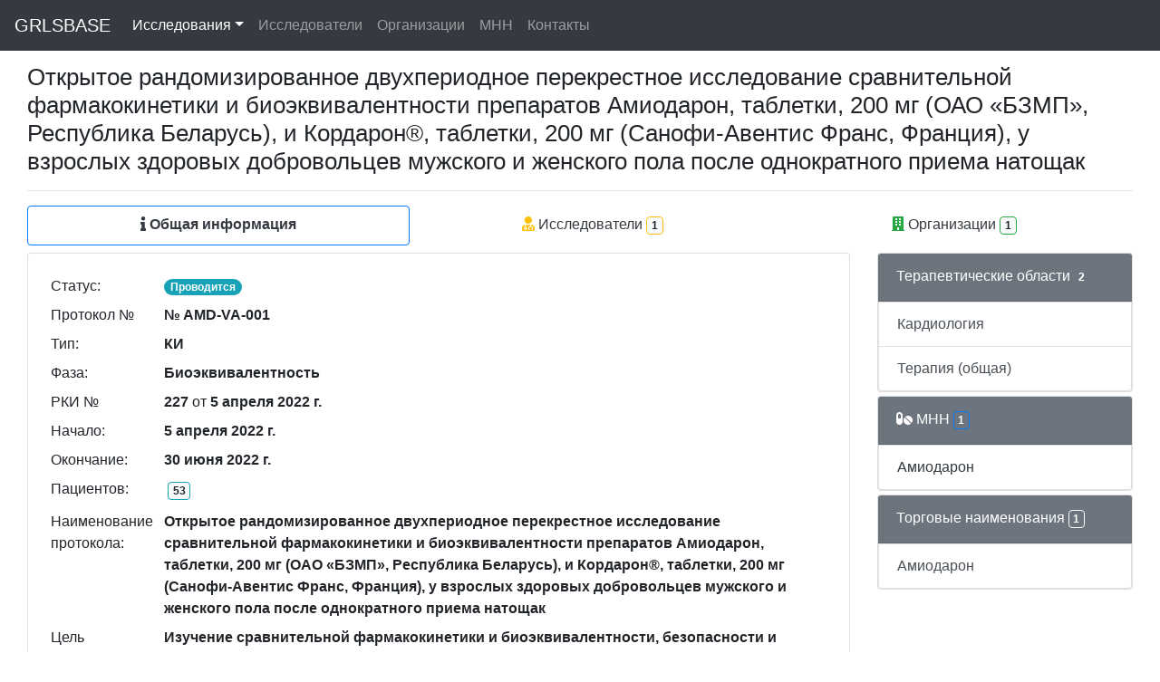

--- FILE ---
content_type: text/html; charset=utf-8
request_url: https://grlsbase.ru/clinicaltrails/clintrail/12338
body_size: 3401
content:
<!DOCTYPE html>
<html lang="ru">
<head>
<!-- Yandex.Metrika counter -->
<script type="text/javascript" >
   (function(m,e,t,r,i,k,a){m[i]=m[i]||function(){(m[i].a=m[i].a||[]).push(arguments)};
   m[i].l=1*new Date();k=e.createElement(t),a=e.getElementsByTagName(t)[0],k.async=1,k.src=r,a.parentNode.insertBefore(k,a)})
   (window, document, "script", "https://mc.yandex.ru/metrika/tag.js", "ym");

   ym(76511887, "init", {
        clickmap:true,
        trackLinks:true,
        accurateTrackBounce:true
   });
</script>
<!-- /Yandex.Metrika counter -->
<!-- Global site tag (gtag.js) - Google Analytics -->
<script async src="https://www.googletagmanager.com/gtag/js?id=G-TZ747BJ9F5"></script>
<script>
  window.dataLayer = window.dataLayer || [];
  function gtag(){dataLayer.push(arguments);}
  gtag('js', new Date());
  gtag('config', 'G-TZ747BJ9F5');
</script>
    <meta charset="utf-8" />
    <meta name="viewport" content="width=device-width, initial-scale=1.0">
    <meta name="description" content="Клиническое исследование РКИ № 227 от 05.04.2022 № AMD-VA-001 Открытое рандомизированное двухпериодное перекрестное исследование сравнительной фармакокинетики и биоэквивалентности препаратов Амиодарон, таблетки, 200 мг (ОАО «БЗМП», Республика Беларусь), и Кордарон®, таблетки, 200 мг (Санофи-Авентис Франс, Франция), у взрослых здоровых добровольцев мужского и женского пола после однократного приема натощак изучение сравнительной фармакокинетики и биоэквивалентности, безопасности и переносимости препаратов Амиодарон, таблетки, 200 мг (ОАО «БЗМП», Республика Беларусь), и Кордарон®, таблетки, 200 мг (Санофи-Авентис Франс, Франция), у здоровых добровольцев после однократного приема внутрь натощак">
    <title>РКИ № 227 от 05.04.2022 № AMD-VA-001 - GRLSBASE</title>
    
    
    <link rel="icon" href="/static/favicon.svg" sizes="any" type="image/svg+xml">
    
    <link href="/static/css/all.min.css" rel="stylesheet">
    <link href="/static/css/bootstrap.min.css" rel="stylesheet">
    <link href="/static/css/bootstrap-datetimepicker.min.css" rel="stylesheet">
    <link href="/static/css/styles.css?v=8" rel="stylesheet">
    <script src="/static/js/popper.min.js"></script>
    <script src="/static/js/jquery-3.5.1.min.js"></script>
    <script src="/static/js/moment-with-locales.min.js"></script>
    <script src="/static/js/bootstrap.min.js"></script>
    <script src="/static/js/bootstrap.bundle.min.js"></script>
    <script src="/static/js/bootstrap-datetimepicker.min.js"></script>
</head>


<body>
    <div class="container">
        <div class="navbar fixed-top navbar-expand-md navbar-dark bg-dark">
            <div class="container">
                <nav class="navbar fixed-top navbar-expand-lg navbar-dark bg-dark">
                  <button class="navbar-toggler" type="button" data-toggle="collapse" data-target="#navbarToggler" aria-controls="navbarToggler" aria-expanded="false" aria-label="Toggle navigation">
                    <span class="navbar-toggler-icon"></span>
                  </button>
                    <a href="/" class="navbar-brand">GRLSBASE</a>
                  <div class="collapse navbar-collapse" id="navbarToggler">
                      
                    <ul class="navbar-nav mr-auto mt-2 mt-lg-0">
                        </li><li class="nav-item dropdown">
                          <a class="nav-link dropdown-toggle nav-link active" href="/clinicaltrails/clintrails/" data-toggle="dropdown" href="#" role="button" aria-haspopup="true" aria-expanded="false">Исследования</a>
                          <div class="dropdown-menu">
                            <a class="dropdown-item" href="/clinicaltrails/clintrails/">Россия</a>
                            <a class="dropdown-item" href="/clinicaltrails/clintrailskz/">Казахстан</a>
                          </div>
                        </li>
                        <li><a class="nav-link " href="/clinicaltrails/researchers/">Исследователи</a></li>
                        <li><a class="nav-link " href="/clinicaltrails/organizations/">Организации</a></li>
                        <li><a class="nav-link " href="/clinicaltrails/mnns/">МНН</a></li>
                        <li><a class="nav-link " href="/clinicaltrails/feedback/">Контакты</a></li>
                    </ul>
                      
                      
                  </div>
                </nav>
            </div>
        </div>
    </div>
    <div class="container-fluid body-content">

<div class="container-fluid flex-fill">
    <h1>Открытое рандомизированное двухпериодное перекрестное исследование сравнительной фармакокинетики и биоэквивалентности препаратов Амиодарон, таблетки, 200 мг (ОАО «БЗМП», Республика Беларусь), и Кордарон®, таблетки, 200 мг (Санофи-Авентис Франс, Франция), у взрослых здоровых добровольцев мужского и женского пола после однократного приема натощак</h1>
    <hr/>
    <nav class="nav nav-pills flex-column flex-sm-row mb-2">
    <a class="flex-sm-fill text-sm-center nav-link border border-primary text-dark font-weight-bold" href="/clinicaltrails/clintrail/12338"><i class="fas fa-info"></i> Общая информация</a>
    <a class="flex-sm-fill text-sm-center nav-link text-dark" href="/clinicaltrails/clintrail/12338/rsr"><i class="fas fa-user-md text-warning"></i> Исследователи<span class="badge badge-light border border-warning m-1"> 1 </span></a>
    <a class="flex-sm-fill text-sm-center nav-link text-dark" href="/clinicaltrails/clintrail/12338/org"><i class="fas fa-building text-success"></i> Организации<span class="badge badge-light border border-success m-1"> 1 </span></a>
    
    </nav>
    <div class="row">
            <div class="col">
                <div class="card mb-1">
                <div class="card-body">
                            <table class="table carttable table-sm table-borderless">
                                <tr><td width="125px">Статус: </td><td>
                            
                            <span class="badge badge-pill badge-info align-self-center">Проводится</span>
                            
                            </td></tr>
                                <tr><td width="125px">Протокол № </td><td><b>№ AMD-VA-001</b></td></tr>
                                <tr><td width="125px">Тип: </td><td><b>КИ</b></td></tr>
                                <tr><td width="125px">Фаза: </td><td><b>Биоэквивалентность</b></td></tr>
                                <tr><td width="125px">РКИ № </td><td><b>227</b>&nbsp;от&nbsp;<b>5 апреля 2022 г.</b></td></tr>
                                <tr><td width="125px">Начало: </td><td><b>5 апреля 2022 г.</b></td></tr>
                                <tr><td width="125px">Окончание: </td><td><b>30 июня 2022 г.</b></td></tr>
                                <tr><td width="125px">Пациентов: </td><td><span class="badge badge-light border border-info m-1"> 53 </span></td></tr>
                                <tr><td width="125px">Наименование протокола: </td><td><b>Открытое рандомизированное двухпериодное перекрестное исследование сравнительной фармакокинетики и биоэквивалентности препаратов Амиодарон, таблетки, 200 мг (ОАО «БЗМП», Республика Беларусь), и Кордарон®, таблетки, 200 мг (Санофи-Авентис Франс, Франция), у взрослых здоровых добровольцев мужского и женского пола после однократного приема натощак</b></td></tr>
                                <tr><td width="125px">Цель исследования: </td><td><b>Изучение сравнительной фармакокинетики и биоэквивалентности, безопасности и переносимости препаратов Амиодарон, таблетки, 200 мг (ОАО «БЗМП», Республика Беларусь), и Кордарон®, таблетки, 200 мг (Санофи-Авентис Франс, Франция), у здоровых добровольцев после однократного приема внутрь натощак</b></td></tr>
                                <tr><td width="125px">Препарат(ы): </td><td><b>Амиодарон</b></td></tr>
                                <tr><td width="125px">Лекарственная форма: </td><td><b>Таблетки, 200 мг</b></td></tr>
                                <tr><td width="125px">Разработчик: </td><td><b>Открытое акционерное общество с ограниченной ответственностью «Борисовский завод медицинских препаратов»</b></td></tr>
                                <tr><td width="125px">Страна: </td><td><b>Беларусь</b></td></tr>
                                <tr><td width="125px">CRO: </td><td><b>Общество с ограниченной ответственностью &quot;Вита этерна&quot;, 109235, г Москва, г Москва, ул Курьяновская 1-я, дом 34, строение 11, офис 21, Россия</b></td></tr>
                                <tr><td width="125px">Терапевтические области: </td><td><b>Кардиология;ТЕРАПИЯ (ОБЩАЯ);</b></td></tr>
                            </table>
                            
                            
                </div>
                </div>
            </div>
        
            
            <div class="col-lg-3">

            
            <div class="card mb-1">
                <div class="card-header text-white bg-secondary">Терапевтические области<span class="badge border border-secondary m-1">2</span></div>
                    
                    
                    <div class="list-group-item list-group-item-action flex-column align-items-start">
                          Кардиология
                    </div>
                    
                    
                    
                    <div class="list-group-item list-group-item-action flex-column align-items-start">
                          Терапия (общая)
                    </div>
                    
                    
            </div>
            
            
            <div class="card mb-1">
                <div class="card-header text-white bg-secondary"><i class="fas fa-pills text-white"></i> МНН<span class="badge border border-primary m-1">1</span></div>
                    
                    <div class="list-group-item list-group-item-action flex-column align-items-start">
                        <a href="/clinicaltrails/mnn/1041" class="text-dark" >Амиодарон</a>
                    </div>
                    
            </div>
            
            
            <div class="card mb-1">
                <div class="card-header text-white bg-secondary">Торговые наименования<span class="badge border border-light m-1">1</span></div>
                    
                    <div class="list-group-item list-group-item-action flex-column align-items-start">
                        Амиодарон
                    </div>
                    
            </div>
            
        </div>
        
        </div>
    </div>

        <div class="container">
        
          
         
        <hr/>
    </div>
            
    </div>
    <div class="container">
        <footer>
            <p><center>2021-2025 &copy;GRLSBASE</center></p>
        </footer>
    </div>


</body>
</html>


--- FILE ---
content_type: text/css
request_url: https://grlsbase.ru/static/css/styles.css?v=8
body_size: 1099
content:
body {
    padding: 0;
    margin: 0;
    padding-top: 70px;
}

.table {
    table-layout: fixed;
    width: 100%
}

.table td {
    word-wrap: break-word;
}

/* If the screen size is 600px wide or less, set the font-size of <div> to 30px */
@media screen and (max-width: 600px) {
    div {
        font-size: calc(12px + (16 + 16 * 0.7) * ((100vw - 320px) / 1280));
    }
    .carttable tbody tr {
        display: block;
    }
    .carttable tbody td {
        display: inline-block;
        width: auto;
    }
    .carttable tbody td:before {
        float: left;
    }
}

@media (max-width: 767px) {
    h1 {
        font-size: calc(16px + (16 + 16 * 0.7) * ((100vw - 320px) / 1280));
    }

    h2 {
        font-size: calc(14px + (16 + 16 * 0.7) * ((100vw - 320px) / 1280));
    }

    h3 {
        font-size: calc(12px + (16 + 16 * 0.7) * ((100vw - 320px) / 1280));
    }
}
@media (min-width: 768px) {
    h1 {
        font-size: 26px;
    }

    h2 {
        font-size: 24px;
    }

    h3 {
        font-size: 16px;
    }
}




